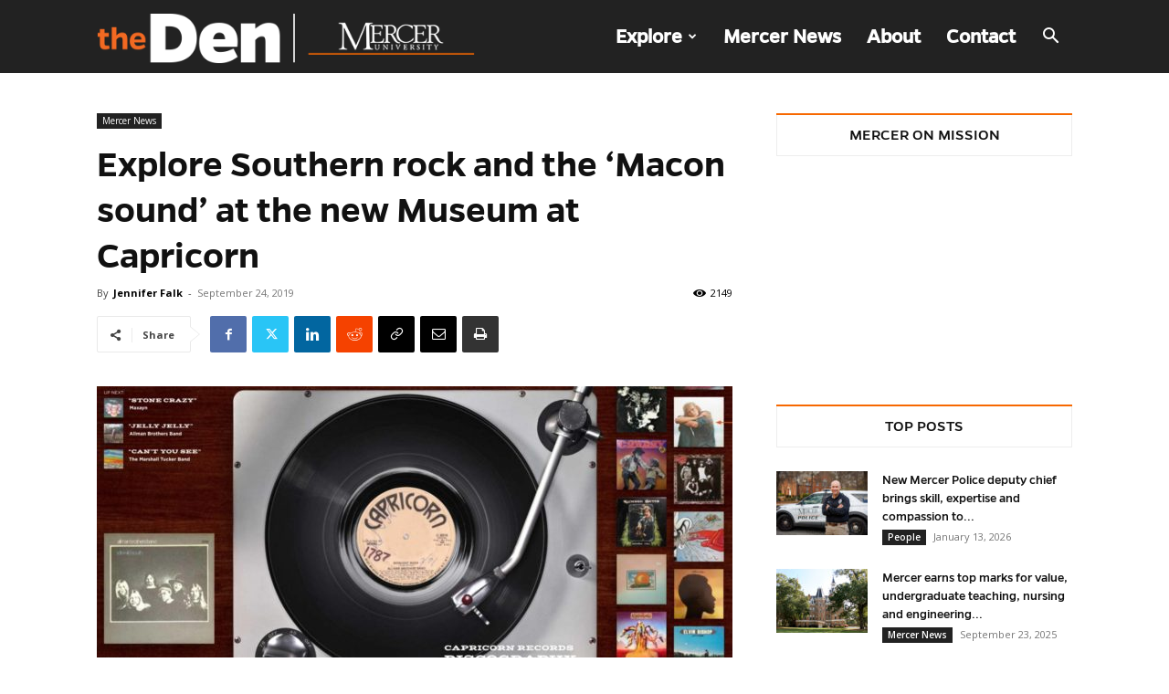

--- FILE ---
content_type: text/html; charset=utf-8
request_url: https://www.google.com/recaptcha/api2/anchor?ar=1&k=6Lfpne8UAAAAAB4Bqmy-01a_skb206TDYrE0PLWp&co=aHR0cHM6Ly9kZW4ubWVyY2VyLmVkdTo0NDM.&hl=en&v=PoyoqOPhxBO7pBk68S4YbpHZ&size=invisible&anchor-ms=20000&execute-ms=30000&cb=lkjfxvfwh6rz
body_size: 48661
content:
<!DOCTYPE HTML><html dir="ltr" lang="en"><head><meta http-equiv="Content-Type" content="text/html; charset=UTF-8">
<meta http-equiv="X-UA-Compatible" content="IE=edge">
<title>reCAPTCHA</title>
<style type="text/css">
/* cyrillic-ext */
@font-face {
  font-family: 'Roboto';
  font-style: normal;
  font-weight: 400;
  font-stretch: 100%;
  src: url(//fonts.gstatic.com/s/roboto/v48/KFO7CnqEu92Fr1ME7kSn66aGLdTylUAMa3GUBHMdazTgWw.woff2) format('woff2');
  unicode-range: U+0460-052F, U+1C80-1C8A, U+20B4, U+2DE0-2DFF, U+A640-A69F, U+FE2E-FE2F;
}
/* cyrillic */
@font-face {
  font-family: 'Roboto';
  font-style: normal;
  font-weight: 400;
  font-stretch: 100%;
  src: url(//fonts.gstatic.com/s/roboto/v48/KFO7CnqEu92Fr1ME7kSn66aGLdTylUAMa3iUBHMdazTgWw.woff2) format('woff2');
  unicode-range: U+0301, U+0400-045F, U+0490-0491, U+04B0-04B1, U+2116;
}
/* greek-ext */
@font-face {
  font-family: 'Roboto';
  font-style: normal;
  font-weight: 400;
  font-stretch: 100%;
  src: url(//fonts.gstatic.com/s/roboto/v48/KFO7CnqEu92Fr1ME7kSn66aGLdTylUAMa3CUBHMdazTgWw.woff2) format('woff2');
  unicode-range: U+1F00-1FFF;
}
/* greek */
@font-face {
  font-family: 'Roboto';
  font-style: normal;
  font-weight: 400;
  font-stretch: 100%;
  src: url(//fonts.gstatic.com/s/roboto/v48/KFO7CnqEu92Fr1ME7kSn66aGLdTylUAMa3-UBHMdazTgWw.woff2) format('woff2');
  unicode-range: U+0370-0377, U+037A-037F, U+0384-038A, U+038C, U+038E-03A1, U+03A3-03FF;
}
/* math */
@font-face {
  font-family: 'Roboto';
  font-style: normal;
  font-weight: 400;
  font-stretch: 100%;
  src: url(//fonts.gstatic.com/s/roboto/v48/KFO7CnqEu92Fr1ME7kSn66aGLdTylUAMawCUBHMdazTgWw.woff2) format('woff2');
  unicode-range: U+0302-0303, U+0305, U+0307-0308, U+0310, U+0312, U+0315, U+031A, U+0326-0327, U+032C, U+032F-0330, U+0332-0333, U+0338, U+033A, U+0346, U+034D, U+0391-03A1, U+03A3-03A9, U+03B1-03C9, U+03D1, U+03D5-03D6, U+03F0-03F1, U+03F4-03F5, U+2016-2017, U+2034-2038, U+203C, U+2040, U+2043, U+2047, U+2050, U+2057, U+205F, U+2070-2071, U+2074-208E, U+2090-209C, U+20D0-20DC, U+20E1, U+20E5-20EF, U+2100-2112, U+2114-2115, U+2117-2121, U+2123-214F, U+2190, U+2192, U+2194-21AE, U+21B0-21E5, U+21F1-21F2, U+21F4-2211, U+2213-2214, U+2216-22FF, U+2308-230B, U+2310, U+2319, U+231C-2321, U+2336-237A, U+237C, U+2395, U+239B-23B7, U+23D0, U+23DC-23E1, U+2474-2475, U+25AF, U+25B3, U+25B7, U+25BD, U+25C1, U+25CA, U+25CC, U+25FB, U+266D-266F, U+27C0-27FF, U+2900-2AFF, U+2B0E-2B11, U+2B30-2B4C, U+2BFE, U+3030, U+FF5B, U+FF5D, U+1D400-1D7FF, U+1EE00-1EEFF;
}
/* symbols */
@font-face {
  font-family: 'Roboto';
  font-style: normal;
  font-weight: 400;
  font-stretch: 100%;
  src: url(//fonts.gstatic.com/s/roboto/v48/KFO7CnqEu92Fr1ME7kSn66aGLdTylUAMaxKUBHMdazTgWw.woff2) format('woff2');
  unicode-range: U+0001-000C, U+000E-001F, U+007F-009F, U+20DD-20E0, U+20E2-20E4, U+2150-218F, U+2190, U+2192, U+2194-2199, U+21AF, U+21E6-21F0, U+21F3, U+2218-2219, U+2299, U+22C4-22C6, U+2300-243F, U+2440-244A, U+2460-24FF, U+25A0-27BF, U+2800-28FF, U+2921-2922, U+2981, U+29BF, U+29EB, U+2B00-2BFF, U+4DC0-4DFF, U+FFF9-FFFB, U+10140-1018E, U+10190-1019C, U+101A0, U+101D0-101FD, U+102E0-102FB, U+10E60-10E7E, U+1D2C0-1D2D3, U+1D2E0-1D37F, U+1F000-1F0FF, U+1F100-1F1AD, U+1F1E6-1F1FF, U+1F30D-1F30F, U+1F315, U+1F31C, U+1F31E, U+1F320-1F32C, U+1F336, U+1F378, U+1F37D, U+1F382, U+1F393-1F39F, U+1F3A7-1F3A8, U+1F3AC-1F3AF, U+1F3C2, U+1F3C4-1F3C6, U+1F3CA-1F3CE, U+1F3D4-1F3E0, U+1F3ED, U+1F3F1-1F3F3, U+1F3F5-1F3F7, U+1F408, U+1F415, U+1F41F, U+1F426, U+1F43F, U+1F441-1F442, U+1F444, U+1F446-1F449, U+1F44C-1F44E, U+1F453, U+1F46A, U+1F47D, U+1F4A3, U+1F4B0, U+1F4B3, U+1F4B9, U+1F4BB, U+1F4BF, U+1F4C8-1F4CB, U+1F4D6, U+1F4DA, U+1F4DF, U+1F4E3-1F4E6, U+1F4EA-1F4ED, U+1F4F7, U+1F4F9-1F4FB, U+1F4FD-1F4FE, U+1F503, U+1F507-1F50B, U+1F50D, U+1F512-1F513, U+1F53E-1F54A, U+1F54F-1F5FA, U+1F610, U+1F650-1F67F, U+1F687, U+1F68D, U+1F691, U+1F694, U+1F698, U+1F6AD, U+1F6B2, U+1F6B9-1F6BA, U+1F6BC, U+1F6C6-1F6CF, U+1F6D3-1F6D7, U+1F6E0-1F6EA, U+1F6F0-1F6F3, U+1F6F7-1F6FC, U+1F700-1F7FF, U+1F800-1F80B, U+1F810-1F847, U+1F850-1F859, U+1F860-1F887, U+1F890-1F8AD, U+1F8B0-1F8BB, U+1F8C0-1F8C1, U+1F900-1F90B, U+1F93B, U+1F946, U+1F984, U+1F996, U+1F9E9, U+1FA00-1FA6F, U+1FA70-1FA7C, U+1FA80-1FA89, U+1FA8F-1FAC6, U+1FACE-1FADC, U+1FADF-1FAE9, U+1FAF0-1FAF8, U+1FB00-1FBFF;
}
/* vietnamese */
@font-face {
  font-family: 'Roboto';
  font-style: normal;
  font-weight: 400;
  font-stretch: 100%;
  src: url(//fonts.gstatic.com/s/roboto/v48/KFO7CnqEu92Fr1ME7kSn66aGLdTylUAMa3OUBHMdazTgWw.woff2) format('woff2');
  unicode-range: U+0102-0103, U+0110-0111, U+0128-0129, U+0168-0169, U+01A0-01A1, U+01AF-01B0, U+0300-0301, U+0303-0304, U+0308-0309, U+0323, U+0329, U+1EA0-1EF9, U+20AB;
}
/* latin-ext */
@font-face {
  font-family: 'Roboto';
  font-style: normal;
  font-weight: 400;
  font-stretch: 100%;
  src: url(//fonts.gstatic.com/s/roboto/v48/KFO7CnqEu92Fr1ME7kSn66aGLdTylUAMa3KUBHMdazTgWw.woff2) format('woff2');
  unicode-range: U+0100-02BA, U+02BD-02C5, U+02C7-02CC, U+02CE-02D7, U+02DD-02FF, U+0304, U+0308, U+0329, U+1D00-1DBF, U+1E00-1E9F, U+1EF2-1EFF, U+2020, U+20A0-20AB, U+20AD-20C0, U+2113, U+2C60-2C7F, U+A720-A7FF;
}
/* latin */
@font-face {
  font-family: 'Roboto';
  font-style: normal;
  font-weight: 400;
  font-stretch: 100%;
  src: url(//fonts.gstatic.com/s/roboto/v48/KFO7CnqEu92Fr1ME7kSn66aGLdTylUAMa3yUBHMdazQ.woff2) format('woff2');
  unicode-range: U+0000-00FF, U+0131, U+0152-0153, U+02BB-02BC, U+02C6, U+02DA, U+02DC, U+0304, U+0308, U+0329, U+2000-206F, U+20AC, U+2122, U+2191, U+2193, U+2212, U+2215, U+FEFF, U+FFFD;
}
/* cyrillic-ext */
@font-face {
  font-family: 'Roboto';
  font-style: normal;
  font-weight: 500;
  font-stretch: 100%;
  src: url(//fonts.gstatic.com/s/roboto/v48/KFO7CnqEu92Fr1ME7kSn66aGLdTylUAMa3GUBHMdazTgWw.woff2) format('woff2');
  unicode-range: U+0460-052F, U+1C80-1C8A, U+20B4, U+2DE0-2DFF, U+A640-A69F, U+FE2E-FE2F;
}
/* cyrillic */
@font-face {
  font-family: 'Roboto';
  font-style: normal;
  font-weight: 500;
  font-stretch: 100%;
  src: url(//fonts.gstatic.com/s/roboto/v48/KFO7CnqEu92Fr1ME7kSn66aGLdTylUAMa3iUBHMdazTgWw.woff2) format('woff2');
  unicode-range: U+0301, U+0400-045F, U+0490-0491, U+04B0-04B1, U+2116;
}
/* greek-ext */
@font-face {
  font-family: 'Roboto';
  font-style: normal;
  font-weight: 500;
  font-stretch: 100%;
  src: url(//fonts.gstatic.com/s/roboto/v48/KFO7CnqEu92Fr1ME7kSn66aGLdTylUAMa3CUBHMdazTgWw.woff2) format('woff2');
  unicode-range: U+1F00-1FFF;
}
/* greek */
@font-face {
  font-family: 'Roboto';
  font-style: normal;
  font-weight: 500;
  font-stretch: 100%;
  src: url(//fonts.gstatic.com/s/roboto/v48/KFO7CnqEu92Fr1ME7kSn66aGLdTylUAMa3-UBHMdazTgWw.woff2) format('woff2');
  unicode-range: U+0370-0377, U+037A-037F, U+0384-038A, U+038C, U+038E-03A1, U+03A3-03FF;
}
/* math */
@font-face {
  font-family: 'Roboto';
  font-style: normal;
  font-weight: 500;
  font-stretch: 100%;
  src: url(//fonts.gstatic.com/s/roboto/v48/KFO7CnqEu92Fr1ME7kSn66aGLdTylUAMawCUBHMdazTgWw.woff2) format('woff2');
  unicode-range: U+0302-0303, U+0305, U+0307-0308, U+0310, U+0312, U+0315, U+031A, U+0326-0327, U+032C, U+032F-0330, U+0332-0333, U+0338, U+033A, U+0346, U+034D, U+0391-03A1, U+03A3-03A9, U+03B1-03C9, U+03D1, U+03D5-03D6, U+03F0-03F1, U+03F4-03F5, U+2016-2017, U+2034-2038, U+203C, U+2040, U+2043, U+2047, U+2050, U+2057, U+205F, U+2070-2071, U+2074-208E, U+2090-209C, U+20D0-20DC, U+20E1, U+20E5-20EF, U+2100-2112, U+2114-2115, U+2117-2121, U+2123-214F, U+2190, U+2192, U+2194-21AE, U+21B0-21E5, U+21F1-21F2, U+21F4-2211, U+2213-2214, U+2216-22FF, U+2308-230B, U+2310, U+2319, U+231C-2321, U+2336-237A, U+237C, U+2395, U+239B-23B7, U+23D0, U+23DC-23E1, U+2474-2475, U+25AF, U+25B3, U+25B7, U+25BD, U+25C1, U+25CA, U+25CC, U+25FB, U+266D-266F, U+27C0-27FF, U+2900-2AFF, U+2B0E-2B11, U+2B30-2B4C, U+2BFE, U+3030, U+FF5B, U+FF5D, U+1D400-1D7FF, U+1EE00-1EEFF;
}
/* symbols */
@font-face {
  font-family: 'Roboto';
  font-style: normal;
  font-weight: 500;
  font-stretch: 100%;
  src: url(//fonts.gstatic.com/s/roboto/v48/KFO7CnqEu92Fr1ME7kSn66aGLdTylUAMaxKUBHMdazTgWw.woff2) format('woff2');
  unicode-range: U+0001-000C, U+000E-001F, U+007F-009F, U+20DD-20E0, U+20E2-20E4, U+2150-218F, U+2190, U+2192, U+2194-2199, U+21AF, U+21E6-21F0, U+21F3, U+2218-2219, U+2299, U+22C4-22C6, U+2300-243F, U+2440-244A, U+2460-24FF, U+25A0-27BF, U+2800-28FF, U+2921-2922, U+2981, U+29BF, U+29EB, U+2B00-2BFF, U+4DC0-4DFF, U+FFF9-FFFB, U+10140-1018E, U+10190-1019C, U+101A0, U+101D0-101FD, U+102E0-102FB, U+10E60-10E7E, U+1D2C0-1D2D3, U+1D2E0-1D37F, U+1F000-1F0FF, U+1F100-1F1AD, U+1F1E6-1F1FF, U+1F30D-1F30F, U+1F315, U+1F31C, U+1F31E, U+1F320-1F32C, U+1F336, U+1F378, U+1F37D, U+1F382, U+1F393-1F39F, U+1F3A7-1F3A8, U+1F3AC-1F3AF, U+1F3C2, U+1F3C4-1F3C6, U+1F3CA-1F3CE, U+1F3D4-1F3E0, U+1F3ED, U+1F3F1-1F3F3, U+1F3F5-1F3F7, U+1F408, U+1F415, U+1F41F, U+1F426, U+1F43F, U+1F441-1F442, U+1F444, U+1F446-1F449, U+1F44C-1F44E, U+1F453, U+1F46A, U+1F47D, U+1F4A3, U+1F4B0, U+1F4B3, U+1F4B9, U+1F4BB, U+1F4BF, U+1F4C8-1F4CB, U+1F4D6, U+1F4DA, U+1F4DF, U+1F4E3-1F4E6, U+1F4EA-1F4ED, U+1F4F7, U+1F4F9-1F4FB, U+1F4FD-1F4FE, U+1F503, U+1F507-1F50B, U+1F50D, U+1F512-1F513, U+1F53E-1F54A, U+1F54F-1F5FA, U+1F610, U+1F650-1F67F, U+1F687, U+1F68D, U+1F691, U+1F694, U+1F698, U+1F6AD, U+1F6B2, U+1F6B9-1F6BA, U+1F6BC, U+1F6C6-1F6CF, U+1F6D3-1F6D7, U+1F6E0-1F6EA, U+1F6F0-1F6F3, U+1F6F7-1F6FC, U+1F700-1F7FF, U+1F800-1F80B, U+1F810-1F847, U+1F850-1F859, U+1F860-1F887, U+1F890-1F8AD, U+1F8B0-1F8BB, U+1F8C0-1F8C1, U+1F900-1F90B, U+1F93B, U+1F946, U+1F984, U+1F996, U+1F9E9, U+1FA00-1FA6F, U+1FA70-1FA7C, U+1FA80-1FA89, U+1FA8F-1FAC6, U+1FACE-1FADC, U+1FADF-1FAE9, U+1FAF0-1FAF8, U+1FB00-1FBFF;
}
/* vietnamese */
@font-face {
  font-family: 'Roboto';
  font-style: normal;
  font-weight: 500;
  font-stretch: 100%;
  src: url(//fonts.gstatic.com/s/roboto/v48/KFO7CnqEu92Fr1ME7kSn66aGLdTylUAMa3OUBHMdazTgWw.woff2) format('woff2');
  unicode-range: U+0102-0103, U+0110-0111, U+0128-0129, U+0168-0169, U+01A0-01A1, U+01AF-01B0, U+0300-0301, U+0303-0304, U+0308-0309, U+0323, U+0329, U+1EA0-1EF9, U+20AB;
}
/* latin-ext */
@font-face {
  font-family: 'Roboto';
  font-style: normal;
  font-weight: 500;
  font-stretch: 100%;
  src: url(//fonts.gstatic.com/s/roboto/v48/KFO7CnqEu92Fr1ME7kSn66aGLdTylUAMa3KUBHMdazTgWw.woff2) format('woff2');
  unicode-range: U+0100-02BA, U+02BD-02C5, U+02C7-02CC, U+02CE-02D7, U+02DD-02FF, U+0304, U+0308, U+0329, U+1D00-1DBF, U+1E00-1E9F, U+1EF2-1EFF, U+2020, U+20A0-20AB, U+20AD-20C0, U+2113, U+2C60-2C7F, U+A720-A7FF;
}
/* latin */
@font-face {
  font-family: 'Roboto';
  font-style: normal;
  font-weight: 500;
  font-stretch: 100%;
  src: url(//fonts.gstatic.com/s/roboto/v48/KFO7CnqEu92Fr1ME7kSn66aGLdTylUAMa3yUBHMdazQ.woff2) format('woff2');
  unicode-range: U+0000-00FF, U+0131, U+0152-0153, U+02BB-02BC, U+02C6, U+02DA, U+02DC, U+0304, U+0308, U+0329, U+2000-206F, U+20AC, U+2122, U+2191, U+2193, U+2212, U+2215, U+FEFF, U+FFFD;
}
/* cyrillic-ext */
@font-face {
  font-family: 'Roboto';
  font-style: normal;
  font-weight: 900;
  font-stretch: 100%;
  src: url(//fonts.gstatic.com/s/roboto/v48/KFO7CnqEu92Fr1ME7kSn66aGLdTylUAMa3GUBHMdazTgWw.woff2) format('woff2');
  unicode-range: U+0460-052F, U+1C80-1C8A, U+20B4, U+2DE0-2DFF, U+A640-A69F, U+FE2E-FE2F;
}
/* cyrillic */
@font-face {
  font-family: 'Roboto';
  font-style: normal;
  font-weight: 900;
  font-stretch: 100%;
  src: url(//fonts.gstatic.com/s/roboto/v48/KFO7CnqEu92Fr1ME7kSn66aGLdTylUAMa3iUBHMdazTgWw.woff2) format('woff2');
  unicode-range: U+0301, U+0400-045F, U+0490-0491, U+04B0-04B1, U+2116;
}
/* greek-ext */
@font-face {
  font-family: 'Roboto';
  font-style: normal;
  font-weight: 900;
  font-stretch: 100%;
  src: url(//fonts.gstatic.com/s/roboto/v48/KFO7CnqEu92Fr1ME7kSn66aGLdTylUAMa3CUBHMdazTgWw.woff2) format('woff2');
  unicode-range: U+1F00-1FFF;
}
/* greek */
@font-face {
  font-family: 'Roboto';
  font-style: normal;
  font-weight: 900;
  font-stretch: 100%;
  src: url(//fonts.gstatic.com/s/roboto/v48/KFO7CnqEu92Fr1ME7kSn66aGLdTylUAMa3-UBHMdazTgWw.woff2) format('woff2');
  unicode-range: U+0370-0377, U+037A-037F, U+0384-038A, U+038C, U+038E-03A1, U+03A3-03FF;
}
/* math */
@font-face {
  font-family: 'Roboto';
  font-style: normal;
  font-weight: 900;
  font-stretch: 100%;
  src: url(//fonts.gstatic.com/s/roboto/v48/KFO7CnqEu92Fr1ME7kSn66aGLdTylUAMawCUBHMdazTgWw.woff2) format('woff2');
  unicode-range: U+0302-0303, U+0305, U+0307-0308, U+0310, U+0312, U+0315, U+031A, U+0326-0327, U+032C, U+032F-0330, U+0332-0333, U+0338, U+033A, U+0346, U+034D, U+0391-03A1, U+03A3-03A9, U+03B1-03C9, U+03D1, U+03D5-03D6, U+03F0-03F1, U+03F4-03F5, U+2016-2017, U+2034-2038, U+203C, U+2040, U+2043, U+2047, U+2050, U+2057, U+205F, U+2070-2071, U+2074-208E, U+2090-209C, U+20D0-20DC, U+20E1, U+20E5-20EF, U+2100-2112, U+2114-2115, U+2117-2121, U+2123-214F, U+2190, U+2192, U+2194-21AE, U+21B0-21E5, U+21F1-21F2, U+21F4-2211, U+2213-2214, U+2216-22FF, U+2308-230B, U+2310, U+2319, U+231C-2321, U+2336-237A, U+237C, U+2395, U+239B-23B7, U+23D0, U+23DC-23E1, U+2474-2475, U+25AF, U+25B3, U+25B7, U+25BD, U+25C1, U+25CA, U+25CC, U+25FB, U+266D-266F, U+27C0-27FF, U+2900-2AFF, U+2B0E-2B11, U+2B30-2B4C, U+2BFE, U+3030, U+FF5B, U+FF5D, U+1D400-1D7FF, U+1EE00-1EEFF;
}
/* symbols */
@font-face {
  font-family: 'Roboto';
  font-style: normal;
  font-weight: 900;
  font-stretch: 100%;
  src: url(//fonts.gstatic.com/s/roboto/v48/KFO7CnqEu92Fr1ME7kSn66aGLdTylUAMaxKUBHMdazTgWw.woff2) format('woff2');
  unicode-range: U+0001-000C, U+000E-001F, U+007F-009F, U+20DD-20E0, U+20E2-20E4, U+2150-218F, U+2190, U+2192, U+2194-2199, U+21AF, U+21E6-21F0, U+21F3, U+2218-2219, U+2299, U+22C4-22C6, U+2300-243F, U+2440-244A, U+2460-24FF, U+25A0-27BF, U+2800-28FF, U+2921-2922, U+2981, U+29BF, U+29EB, U+2B00-2BFF, U+4DC0-4DFF, U+FFF9-FFFB, U+10140-1018E, U+10190-1019C, U+101A0, U+101D0-101FD, U+102E0-102FB, U+10E60-10E7E, U+1D2C0-1D2D3, U+1D2E0-1D37F, U+1F000-1F0FF, U+1F100-1F1AD, U+1F1E6-1F1FF, U+1F30D-1F30F, U+1F315, U+1F31C, U+1F31E, U+1F320-1F32C, U+1F336, U+1F378, U+1F37D, U+1F382, U+1F393-1F39F, U+1F3A7-1F3A8, U+1F3AC-1F3AF, U+1F3C2, U+1F3C4-1F3C6, U+1F3CA-1F3CE, U+1F3D4-1F3E0, U+1F3ED, U+1F3F1-1F3F3, U+1F3F5-1F3F7, U+1F408, U+1F415, U+1F41F, U+1F426, U+1F43F, U+1F441-1F442, U+1F444, U+1F446-1F449, U+1F44C-1F44E, U+1F453, U+1F46A, U+1F47D, U+1F4A3, U+1F4B0, U+1F4B3, U+1F4B9, U+1F4BB, U+1F4BF, U+1F4C8-1F4CB, U+1F4D6, U+1F4DA, U+1F4DF, U+1F4E3-1F4E6, U+1F4EA-1F4ED, U+1F4F7, U+1F4F9-1F4FB, U+1F4FD-1F4FE, U+1F503, U+1F507-1F50B, U+1F50D, U+1F512-1F513, U+1F53E-1F54A, U+1F54F-1F5FA, U+1F610, U+1F650-1F67F, U+1F687, U+1F68D, U+1F691, U+1F694, U+1F698, U+1F6AD, U+1F6B2, U+1F6B9-1F6BA, U+1F6BC, U+1F6C6-1F6CF, U+1F6D3-1F6D7, U+1F6E0-1F6EA, U+1F6F0-1F6F3, U+1F6F7-1F6FC, U+1F700-1F7FF, U+1F800-1F80B, U+1F810-1F847, U+1F850-1F859, U+1F860-1F887, U+1F890-1F8AD, U+1F8B0-1F8BB, U+1F8C0-1F8C1, U+1F900-1F90B, U+1F93B, U+1F946, U+1F984, U+1F996, U+1F9E9, U+1FA00-1FA6F, U+1FA70-1FA7C, U+1FA80-1FA89, U+1FA8F-1FAC6, U+1FACE-1FADC, U+1FADF-1FAE9, U+1FAF0-1FAF8, U+1FB00-1FBFF;
}
/* vietnamese */
@font-face {
  font-family: 'Roboto';
  font-style: normal;
  font-weight: 900;
  font-stretch: 100%;
  src: url(//fonts.gstatic.com/s/roboto/v48/KFO7CnqEu92Fr1ME7kSn66aGLdTylUAMa3OUBHMdazTgWw.woff2) format('woff2');
  unicode-range: U+0102-0103, U+0110-0111, U+0128-0129, U+0168-0169, U+01A0-01A1, U+01AF-01B0, U+0300-0301, U+0303-0304, U+0308-0309, U+0323, U+0329, U+1EA0-1EF9, U+20AB;
}
/* latin-ext */
@font-face {
  font-family: 'Roboto';
  font-style: normal;
  font-weight: 900;
  font-stretch: 100%;
  src: url(//fonts.gstatic.com/s/roboto/v48/KFO7CnqEu92Fr1ME7kSn66aGLdTylUAMa3KUBHMdazTgWw.woff2) format('woff2');
  unicode-range: U+0100-02BA, U+02BD-02C5, U+02C7-02CC, U+02CE-02D7, U+02DD-02FF, U+0304, U+0308, U+0329, U+1D00-1DBF, U+1E00-1E9F, U+1EF2-1EFF, U+2020, U+20A0-20AB, U+20AD-20C0, U+2113, U+2C60-2C7F, U+A720-A7FF;
}
/* latin */
@font-face {
  font-family: 'Roboto';
  font-style: normal;
  font-weight: 900;
  font-stretch: 100%;
  src: url(//fonts.gstatic.com/s/roboto/v48/KFO7CnqEu92Fr1ME7kSn66aGLdTylUAMa3yUBHMdazQ.woff2) format('woff2');
  unicode-range: U+0000-00FF, U+0131, U+0152-0153, U+02BB-02BC, U+02C6, U+02DA, U+02DC, U+0304, U+0308, U+0329, U+2000-206F, U+20AC, U+2122, U+2191, U+2193, U+2212, U+2215, U+FEFF, U+FFFD;
}

</style>
<link rel="stylesheet" type="text/css" href="https://www.gstatic.com/recaptcha/releases/PoyoqOPhxBO7pBk68S4YbpHZ/styles__ltr.css">
<script nonce="CbExpuKyQfPtcBGVHWd2tw" type="text/javascript">window['__recaptcha_api'] = 'https://www.google.com/recaptcha/api2/';</script>
<script type="text/javascript" src="https://www.gstatic.com/recaptcha/releases/PoyoqOPhxBO7pBk68S4YbpHZ/recaptcha__en.js" nonce="CbExpuKyQfPtcBGVHWd2tw">
      
    </script></head>
<body><div id="rc-anchor-alert" class="rc-anchor-alert"></div>
<input type="hidden" id="recaptcha-token" value="[base64]">
<script type="text/javascript" nonce="CbExpuKyQfPtcBGVHWd2tw">
      recaptcha.anchor.Main.init("[\x22ainput\x22,[\x22bgdata\x22,\x22\x22,\[base64]/[base64]/MjU1Ong/[base64]/[base64]/[base64]/[base64]/[base64]/[base64]/[base64]/[base64]/[base64]/[base64]/[base64]/[base64]/[base64]/[base64]/[base64]\\u003d\x22,\[base64]\\u003d\x22,\x22SsOZM8Oow6vDosOxJcOvw44bIMOJwrkAwohywp3CvMKpKcKFwonDj8KXBsObw5/Do8Omw4fDunPDtTdqw4JgNcKPwpbCpMKRbMKAw73Du8OyGDYgw6/Di8OpF8KnWsKgwqwDdMOdBMKew5h6bcKWfSBBwpbCu8OFFD9WN8KzwoTDmgZOWQLClMOLF8OreG8CUWjDkcKnJD1ebmQxFMKzYU3DnMOsccKPLMOTwo3CvMOeewDChlBiw4/[base64]/DqMKRwq/CkcOlMjjCvMKDw6LDpGYFwoXCsWHDn8OVe8KHwrLCt8K6Zz/DvFPCucKyKMKcwrzCqGxow6LCs8Ozw4lrD8KwJV/[base64]/CgcKEZXYmaMO2w7kQBGB5woVhw5UsCUk2wqfCpE/Dp0QqV8KGST3CqsO1PGpiPmDDg8OKwqvCrDAUXsOfw4DCtzFyC0nDqzTDi28rwptpMsKRw7HClcKLCREyw5LCowDCtAN0wpohw4LCulUAfhcgwqzCgMK4FsKCEjfChn7DjsKowr/DnH5LRcKudXzDqj7CqcO9woZwWD/[base64]/CqcK6eArDvcO7wrbCvS0xTsO+ZcOPw4Qzd8Orw5vCtB0Rw6rChsOOBgfDrRzCssKNw5XDnjDCkBIJf8KvGx/DpX/CssO+w7UsbcKtRSASHMKNw7zCnwHDl8K+JsO2w4HDicKPwr03UgnCpmnDviMHw7h/wp7DhsKLw4vCl8Kbw7rDhFtVbMK6RXocdBvDqV8ewrfDkHnCi3zCo8OQwqRQw7cEY8K6JMOvTMKOw5xLZ0nDs8KEw4VxdsKgZyLCn8Kewp/DlMOUeivCvh8uS8KTwr3CmgDCnCPCsg3CmsK1A8O+w7lTDsOlXBAxIcOPw5DDmcKiwrJ1SnTDncOaw4XCi1bDuSvDkHUREcOFZsObwqPCk8OOwrDDmA3DrsKZQcKdIm/Dk8KiwqdvEHzDlBbDg8KSYForw4wMw6F/w5Niw4XCl8OReMOPw4PDssOPZRUowoR/w5AzQcO/K188wph9wrzCu8OqYCEcKcOmwr3ChcOswoLCpDQEKMOKO8KxTyMgdz7CvnIzw5vDkMObwqHCqsKnw4rDvsKawp4Qw5TDshwnwpUUIS5/ccK/w6fDsQrCvSvCnAVKw6jCqcO/KV7CuydGcmHCgHnCj3g2wplCw6vDq8Kww67DrXjDm8KYwq/CnMOKw7sUH8OxA8OXTQ1ODSEPS8KnwpZ2w5pHw5kVw4wxwrJXw4wSwq7DicOEBHJQwo92PgDDlsKoRMKVw7PCtcOhHcO5Pn7DiiDCjMK0GxfCnsKhwr/CgcOsZ8O/c8O3JcK9RBvDqsK/VR8owp5KMMOLw7M/woXDsMKQahhEwoAjQcKgV8KmESHDrzTDosKpPsOpUMOuTMKTTX4Rw7Eowpl8w59VesOtw7jCtl/Du8Ouw5zCl8KnwqrClcKEw7PCvcO+w7LDtQxuUyhzWMO9wpsEWCvCiD7DnHHCuMK1ScO7w5AcJMOyFcKpS8OLaGxnM8OaJgBtPTjCiyPDph41MsO9w4DDrcO+w6UASGzCklMVwqzDhj3Cul4XwoLDmMKfHhjDnlXCiMOSBmzDtlvCsMOrPMO/SsKtw4nDvsOHw4gvw43Co8KKdBXCtzrCi2zCkldXw4DDm00Ad3EHWcOcZ8Kqw7jDo8KFEsOZwrAYLMOswo/DtcKgw7LDscKwwrHCrznCrzTCuGVwFmrDsw3CnDbChsOzB8K+XWcFE13CscO6EV/DhMOOw7HDtsO7KwEZwpLDozXDh8Kjw5pmw5wZKMKfFsKrRsKMExHDjWvCssO8ElBBw4JTwp1YwrDDiHcFTGc/OcO1w4d+SATCq8Kld8K8MsK6w5Zsw43DvAHClW/CswnDpsKpGMKAKlRrNCNsQ8KzLsOuEcKsMUIPw6/Cg1XDn8O6d8KnwrfCocODwppsbsKiwqvCgArCgcKnwpjCmRBbwpt6w7bCiMKCw5zCv0vDrjI3wpjCssKGw7EiwpXDnSI4wobCuUpFJsOTOsOBw5lOw5xMw6jCnsO/MiBWw51/w73Ch2DDtmjDh2TDtVkDwplXfcKackHDjDYNU0Qmf8KNwpLCnhhDw5HDgMOOw7bDsndyF35lw4PDgkjDu1sJOShqaMKiwqssX8Orw6LDtyUGGsOfwp3ClcKOVcOfP8Oxwo5qecOMMEs/RMOmwqbDmsKlw6s8w4MaQG/CmHzDq8KWw6TDj8O0KRNZRWpFPVfDm2/Cog/[base64]/ClcOEMsKjwrbDjS7CvTHCuW8WcMK7WCskw7fDhwBUZcOiwr/Cr3jDsH8Kw6kpw74ODU7DtUbDnWPCvTrDhWPCkifCssOjw5UYw6NQw57DkXhFwqRCwrTCt3zCh8Kkw5HDmcOfc8Oywro9IDRYwo/CucOmw7E2wovCssK/WwTDuw3DoWbCgcOjZcOtw493wrJ4wqZ0w6Urw5YJwrzDk8Ksc8K+wrnDmMK5Q8KwSsK1KMKDKcO7w6bCpVk4w4suwpUNwpHDrF3CvGHCnwXCnGLDgw7CnBQFfF0Xw4DCgBfDgMKBJBw/dy/DgcKlTCPDjCfDtEDCoMKJw6DCrcKWIkPDpA0owocjw6ALwoY9wqJUW8KIUV4yHQ/[base64]/Ci1kRwrjDksKqw6DDh8Ksw5vCtMOoS8KpwoIYwoE/[base64]/CukZfHmA3w5fCrALCiMKbTgx1NMOuCF3Cj8ONw4DDhBTCo8KEc2hLw6xmwpV7TjPDtSPDuMKWw7Ufw4zDkiLDvwZ8wo3DlgRNEm0+woYpwq3Dr8Oow4sZw5hHPcOcX1cjCQ51Q3HCtMKPw7snwo06wqrDtcOnLMKwTMKQADvDu2/DqcK4VwM9FVt0w6VyOUzDkMOIf8OtwrTDg3LDgsOYwrvDk8OTw4/DkHvCv8KCaH7Dv8Kgwp/[base64]/DisK1M0rDsMO4wqJVF8K9R8KPUMKAJcONwpNBwpHCowsEwqVHw5jDkQx0wqHCsWY9w77DrWFiB8OQwrQnw5LDk1jChxsQwrTCqcO+w7PCm8Kbw5dUAyxrVFrDqDxMUsKnSX/DnsOZSyx0IcOnwrkHKQUgasOuw6LDvRrDoMOJdcOCUMO9CcKmw7pePjsoezw0UiIywqLDoWcvDD98w5xrw5oxw4DDlidVVmd+B3nDhMKkw6x4DgggCcKRw6PDqDLDn8OGJlTDvgVgGxRRwoLChFcFwocJOlHCqsOKw4DCpE/DkFrDiwE6w4TDoMK1w6Ilw4h6a2fCmcKFw5bCjMOOW8OwXcKGwqJnwosvKDnCl8K3wp3CowYvV2XCnsOmb8Kqw5oRwo/[base64]/CjF7CjcK0w5TChsO6w7fCssOgScK/wpDCo0TDsg/DhjFCwqTDsMKGE8KQJ8KrMGkowpYxwo0EeCDDjApww5XCqDPClWJ5woLDnz7DjVpyw4zDiVckw7g9w57DrArCshA9w7jClXhLMl99c3LDtTE7OMOPfnfCpcOoZsO4wrx+TsK4woLCpcKDw5rCsDXDnSssIWFJJ0p8w63DgxQcCw/Cu2l/[base64]/w5XCnG7CoFzCtsKdCsKKFR9wQR0Vw4TDmsKaw7XDvHVARQzDoxgmL8OqWhwxUUDDkwbDqxgWwrQQw44oQMKRwoJzw60gwp5/esOlTXZ3OifCp3TCjjQyHQI4QADDi8K8w5cpw6DDpcOAw7NSwq/[base64]/w7TDnsOvwpfCglvDo3N3wrRubsO6YsOIwrnCn8KvwpLCs3bCi8OKWsK4GMKowqHDp2REM0l0QsOVS8KGXsKNwqvCocKOwpIAw5ozw6bCiwdcwqbCsEXDo0PCsnjChmU+w6fDqMK2GsKDwq9jSwE/[base64]/w5sIB8Ouwo8+CcKZTsKrUsKKw7zCqAlGw60LRBpzVG4lUWnDvsK0IR3DtcONasO2w7TCkh/DlsKFSRInD8OtQSMRYMOGMmvDiwEBKsOlw5PCrcKzH3fDqkPDnMKBwpjCj8KHTsKpwpjCuCLDocK+w6NYw4IaHybCnRMlwoAmwp56Gh0twqLCt8K7DMO5WlLDg2IswpnDtMOSw5/DoGNZw6rDmcKzYcKRbw9gawTDp1gMZsKewprDhkgVMgIjaxPCnWLDjjI3w7ESL1PCkxLDhVYGMcOyw6bDgl/ChcOwHERYw6I6dm1OwrvDsMOGw6R+woUHw4RpwpjDny0iTVbCvWsgXsKQG8OjwrDDriDCvTfCpDgCDsKowqdvOTzCkcODwq3Chy3Di8O9w4nDkV5LKw7DozfDnMKHwr5Qw4/[base64]/CtsO1fcKvw5fDgcKtw5gkGcKzM8Oyw7YNwrtrw4puwqlnwqjDkcO3w53DinlXb8KKDsK4w61Cwo7CpsKVwpY1UiNTw4zCu11CXi/Cql4pCcKtw445wo7CpxQvwqDDojPDlMOSwonDkcKXw5LCvsKVwplKRcO6ey/CtMOsAMK0eMKJwp0/w5PCml4RwqbDk1s0w57CjlE4fkrDuA3Cq8OLwojDqMOow4dmNTVdw4XDuMOgVMKrw6Mfw6XCvsOGw5HDiMKALcOSw4vCkmMDw5kdXgsfwroiQ8KKQDlSw6QSwp7CmF0Tw4LCjcKhHyUAWB7Dly/DisOuw5fCk8KIwolFGXhPwoDDowbDm8KGQ0BvwoPCnsOow4QeNkEZw5vDnkTCocKTwosXbMKebsKhwo7Dp1LDmMOhw5wDwp8FCcKtw7USVMOKw7nCrcOlw5DChHrDoMOHwqR7wqxWw55ke8ODw4hJwp/ClkxSWB3Co8KBw7UxRigcw5rDkyTCmsKiwoYlw7HDrinDsBB4R23Do0vDskg2KmbDuH3Cj8OPw4LDm8OWw4YwWcOMYcONw7TDnx3ClwzCpBDDpRnDoGLCusOzw6FAw5Zjw6wuay3CjsOkwrPCpsKiw4HConrCnsK4w7lPZhgWwrJ/w5wwSg3Cl8Ohw7cuwrZZMwnCtsKEYMK4cwYnwqxmKE3CnsKbwo7DoMOHXC/CngbCg8KoW8KYL8KDw6fCrMKqAW5iwrzCrMKVKcKRMm3Du2bCmcO2w7gFPVXDnlnCmsOzw4TDuhAgd8Otw74Mw791w48NOQJFeE0Aw7/[base64]/CvCXDssKyBGXChsOhGsKqNMKkw7bDvzkvCMK7wqrChsKyEcOtw7lXw7jClBU6wpgicsKgwqjClcO2TsO/WHvCuU8TeTBKQzjCiDjCpsOuZUwRw6TDjXZ5w6HDp8KMw7bDp8OrLBHDuxrCqRTCrHVKMMKEIBgKw7HClMOeIsOKPkIAU8O+w5waw5vDnsOZXcKGTGbDqTvCmsKSEcOWDcKOw5gLw6XCkzI6ZMKMw60Owow2wohZw7lIw585wobDicKBcU3Di1deSxjCj1/Chxs0RgcbwoM0wrbDt8OpwrEwcsKaNkVQMMOOMMKee8KuwphMwrlWYcOzK1orwrXCrMOBwrPDnTdLUHjClAZafcKsQFLCu3fDm0XCoMK9W8OHwovCgMOVAcOQdVvCrcKSwrt8wrEraMOhwp7DrTrCrMKEbQ9Kwqw+wr3CiULDryfCoW0Gwr1JZk/CqMOjwoLDhsK7Y8OSw6HCkwrDlgBzQ1XCrB06N1d+wpvDgsORKsK0w4Y0w7bCnXLCscOfHE/CjMOGwpTCvn8Nw49fwoPCm3fCnsOfwodawpISM13Dly3CpMOEw6M+w7TCscK/[base64]/DvcOBw4XCpsO8GFYsDsKpwq9Sw4vCp15Qf2vDkRERbMOCw7/[base64]/Crn3DjyXCm8KnalrCvyjDlcK2IcOfHVpzSGvDr3ptwpPCssKkwrnCiMOgwqLCtmTDnUHCkUPDqRvCkcKWSsKiw4kgwrx+X1lZwpbCjG9tw64BBHhGwpFkHcK0TwHCm3cTw74EfsOiMsKKwp03w5nDjcOOfMOqA8OWLVMUw4/ClcKIR0ZVA8KZwqEpwpXDgCDDslzDsMKcwpEWdTwKQVoGwoZEw749w7Rxw5B5H0JVFETCiTU9wq9FwqNow7/ChcOpw4HDlxHCj8K/PgfDgAbDu8KSwrc/[base64]/[base64]/EX13w4fDpsKNY2jDpGIiazbChVtqXMOmKcOFw452fQF0w5Ilw7zCmBrChsKWwqx3ZjvCn8KxDS3Dngsiw7ErGTpQVQFhwrXDlsO+w4/ChcKaw6zDmlvChVRRFcO8w4FsS8KKE2zChWAjw4fDssOMwp7DpsKfwqvDiB3ClQHCqcKYwps2wofCl8O0TTtZYMKcw7DDmXPDiCHClx/CtsKtMBxbEXoBRRFDw70Ow7V0wqTCi8K3woJow4fDnlnChWXDuy04A8KWLxBKNcK/N8KxwpHDlsK3cUV6w5bDvcKzwrhUw6vDp8KKXmHDmMKvawLDnkU0wqUXbsKuf0Rsw5w4wosiwp/[base64]/[base64]/Ct8K1w5zCqkXCt8OdAsK/PcOXahTCisKAT8KyIDBrwq1Hw7DDnVPDlcKFw6FPwqAOVFVtw4fDhsKmw6XCgMKzwqHCjcKDw7Rqw5tQBcKFE8Ouw7/Cq8Okw5nDkMKkw5Qow4DDoQFoS1c3ZsOUw7EYw6TCkkjCpQ/Dm8O2w43DrxzCosKaw4Zow4XCg2fDlC5Iw6VDTsO4esOfQmHDksKMwoENHcOSWTYgTMKWw4lkworDhwfDtcK5w4l5InIhwpodYXQVw7oRccKhB0fDkcOwTFbCgcOJDcK9ZUbCsR3Dt8Kiw53Ch8K/[base64]/WMOSQVrDlsOwZMO6U8O5w57DhsOxaSNTV8KqwpDCn1bDiEwqwplsQcOnw5zDt8OeFSpdK8O1w4TCrVYoUcOyw7zCo1DCq8OBw7pnJydjw6fCjizCqsOhwqcVw47DiMOhwqTCinUBIjPCjcOMDcK+w5zDscKRwottwo3Cm8KgNCnDvMK1dkPCksKTaQfCly/Cu8OLcRrCuRbDk8Kuw7wmY8OXcMOeCsKoJEfDp8OMecK9HMOjTcOkwpHDm8KlBTdhw4/[base64]/[base64]/CksOCTE02w4JLQMKrwoLCo8K2w7bCkMO5w5jDlMOrLMOYwosRw4zCg2TDhMKpbcO7Q8OHZhnCnWVRw7tWVsOiwq/DghB8w7gTfMK6JyDDlcOTwp1DwpPCikEUw4TChQAiw77DhWFWwrkVwrpCAE/DkcOqPMO0wpMowpfClsO/wqfCnkfCnsKuRsKRw4bDssK0YMKkwoDCgWHDosOYMEjCv3Y+JcKgwqvDvMO7Ig5Zw51Hw60KO3l6Z8OPwobCvsKewrLCtU3CrsOVw4xtMzfCpcKEWcKCwoXChxArwrnClcOawocuIsOHwpRPVMKnFCHCq8OIMgDDjWzCizDClgjDmcOCw5U1wpjDhXQ/OxJfw5zDgmHDizI/Ogc8IsONTsKGcXPDj8OnAXMZUz/DnGnDusOYw4gSwrjDuMKVwrQLw7sYw7jCtyzDrMKOa2PCmFjDqmkRwpbDuMKfw6tDWMKgw4/CpwE8w6bDpsKlwp8Tw67Ckk5DCcOgHA7DrMKJPcO1w7wJw4UuGFjDoMKBOgzCrXhRwrUxV8OJwrjDvTvClcOzwqBRwqzDtRlpwrorw5HCpBnDok/CusKnw6nCrHzDiMKTwqPDssOYwroQwrLCtzMUeXRkwp8YZ8KMasKWMsOpwoImSD/[base64]/w6/ChcK4BEZbw6zDhTAJw67Cv0kow6LCgsOKQcOPw41Aw714WcORPkfCr8K7QcOBOQ7DmSYVUjdmZ1vDtkJIJ1rDlsO1Aws3w7drwpkxXGI+LcK2wq/[base64]/[base64]/[base64]/[base64]/NX07DStDwq7CrsKjwojDjcKZcsOSL8ODw4rCg8KlCzRZwpQ4w4s1DQx3w7/CnC/DgzhHcsOZw6JYIBAIwo7CpsK5NnjDrncoLz4CbMKOYMKowo/Di8Orw7YwMcOXwrbDpsOYwrQUC0ozA8Kbw5huf8KOWQjCn3fCt0cLXcKkw5jDnHIRdGsowrnDn2EowonDnGsRSXglAsO0X3sAw5bDtlHDk8O5JMKWw5XCgDpKwpxLJUQpVn/CrcOuw4gFwqvDh8KZZGZPdcOcWT7CnTPDlMOQex11LEvCr8OuC0FucBkkw747w5/[base64]/DtlrChj/DpcOea8KTw4nDhcKHDcKzwrHCnwhowoMvHcK3w5YmwpFlwqXCusKdD8O3woxuwrJYXw3DlcKqw4XDsg9dwpbDgcKNTcOdwpA3w5rDgXbCqMO3w5rCjMKiByTDph7DkcOBw4QywpLDrMKCwoMTw4c6MyLDv0vCtwTCncKNa8Oyw7oLDUvCtMO9wokKAi/Cn8OXw7zDuBjCpcOPw7LDg8ObUUJfSsKIIx/[base64]/W2h5ZEDCuhlMwqHDqil1VMOBw4jCpMO9UyAvwp0AwpvCvwbDhW8/wr08bMOkIDtRw4/ChV7CshFsY33CuzxRVsKgHMOJwp/Cn2NWwqNSacK6w7DDkcKTX8K1w6zDusKkw7ABw50QTMKMwo/DmMKHPUNrTcOHQsO+JcOzwph+d3d/wq9hw6cIVHsxNSvCqVxrN8OYcWEBJR8yw7JfDcK7w6vCs8OiNDsgw5NlJMKCSsKaw6sbZH3DjnMrXcKtYhXDm8OjGMOKw5BbIcO3w4jDhDIHwqsEw6F5UcKPOgjCpcOFAcKDwrTDvcOWw7ggbEnCpXnDrh8qwpo2w5zChcKUZV/DpMO2MFTDh8OaRMKoQHnCkAY4w6dLwrHCgm8FP8OtGgkGwpoFTsKiwp3Dl0DCkR7DiwHCh8ORwpfDhsOCXcOhQWk6w7J0YlJFRMOSSnXCmsOYAMKtw51CKifDky88bH3DmMKWw5IoF8KgFHUKw6kmwrYkwpZEw4TCjF7CvcKmAQMeNcKDWMO2WcOHOGp1w7/DvX4CwowOZFvDjMO8woUZRVB6w5onwoXCn8KoJMKRES8xX1jCnMKHacKhbcOfL04FG23DoMKfUMOJw7DCgTDCkFNiYzDDkhgVb1xrw5LDtRfDgxrCvVvCtMK/w4jDnsOhMMOGD8OEwpV0R3ltRsK4w7fDvMK8TsOTdUkkK8OTw5Zqw7zDsUEZwqvDncOVwpBzwp9/w5/CqAjDgkHDuELCiMKOS8KMTCVOwo3DhEnDsRkzZWfCgwTCicOFwqbCqcO3Qnwzw5nDusOqaUnCh8Kgw69Nw7YRY8KjF8KPeMOzwpoNWsK+w6krw73DrEF7NB5SE8OZw6VMHMOUZQB/Bng5D8KKVcOww7dAw5gmwo5OWMO8OMKFKsOAUU/CigZrw61Ew7vCnMKRYRRka8KbwqxrCWHDuC3CvSbDhmNldzTDry89TMKUEcKBe0rCoMKZwofCuVfDn8Oxwqc4Xi0Mwrpuw7bDvFwUw7HDvkQtVD/DsMKnCidhw4Bcw6Qjwo3Cn1FYwpTDncO6LQQXQCsDw6Ffwp/[base64]/w45aw5VCwr92eD0eDsKafxxkw4pDTC/[base64]/[base64]/[base64]/w5nCvA8zVkvCk3fDn8OmDcKXwrzDvyfDvU3CmAQ1w6HCtcKqcV3ChTgieBDDh8K5VcKlEG7Dgj7DjcKmUsKvAMKGw5XDsFoLw5PDq8K5F3M5w57Dpw/DuXFxwrZJwq3DinRwIBrCmzfChRtqK37DpTnDsU7DsgvDvxdMNw1AM2bDlABCM3c2w5tidcOdRnk7QmTDr2A+wrZdeMKjV8KlBitvNsO+w4PCtUZUaMOIScOUbsOsw543w752wq7CvyUCw50+w5DCoRvCnMKRVVjCm1tAw5HCvcOZwphrw4t/[base64]/DkMOow63CmiU3w6rDpsOYGUp+wofDk37CkQ/Du07DqUhgwq4Gw78Pw78HKghQQ2JIKMOeFMO9wrRVw4jCsWMwMSMkwoTClsOQOsKBfWIKwrnDkcKww7fDn8K3wqcVw7jDtcOHdsKlwqLCgsK5awEIw6/CpkvCmhfCjU/CpRPClmnCrXQceUFCwpNhwr7DrFN4wo3DucOuwrzDgcO+wrwRwpIUFMOBwrJAMVIJw4N8JsOPwp1jw4k4LGFMw64leBfCmMOdJCp2wrnDvmjDnsKSwpPCuMKdwpvDqcKHGcKtdcKZwq0lAhVrJibCt8K5V8ObXcKDMcKqwr/[base64]/wrPDlsKIR8OYw6nDtzvDtsKVT8KjwoIzTMKuw4djwrEue8OhRMOoVEfCgE3DlFXCv8K+SsO1w7tyVMK1w6MeYsOtC8OPXijDvsODBCLCoyTDrcKDbXHChD1MwogGwoDCosOvOB7Dl8KTw59Gw5TCtF/DmWnCr8KKJBM9fcKlRsKqwrDDusKhfcOqaBhPGj8Kwo3Dsl/Ci8Oaw6rDqMOddcO4OizCuERKwrTCvMKcwrHCn8K+MwzCsGFtwo7CicKRw4R2Xj3DgzcMw4Ylwp7Doh04HMKHYE7Dl8KxwrwgRVBzNsK2wrYvwozCkcOzwoFkwqzDpSdow6F6bsKoeMOuw4wTw6DDp8Kbw5vCsEp7DzXDimgpLsKRw73DjmUDDcK/MsKIw6fDnEcHb1jDkcKFL3nCoxgUB8O6w6fDvcOCRW/[base64]/Dg8K+w55desK8P8KbwoNKw6h4C8Ocwqozw58dLkrCoSFXwo0sZB3CpRtpNR7Ch0vDg1Axw5Iew6PDmxpyHMO6B8K5HRjDpMK1wo/CglBfwoXDlcOtIcKvJcKYWn4awrDCpsO+I8K4w6QDwocswrTDnDzCulQ4bERtXMOpw74wCMODw7bCkcKLw6klbnNJwr7DiTTCicK/W1hlAhLCgw7DiEQNeVEyw5fDqXZCUMKvRMOhGjTDkMOLw5bDjErDrsOcF1jDjMKpwqN7w5JOYDthbynDt8O+OMOdbERQHcO/w7lrwpjDoSDDp3YnwrjClMO6LMOvF1LDoC5ew4txw7bDoMOSUmLCgUN6FsO9wqDDtsO9ZcOXw6nDonHDghULfcKhQQd1c8K+c8KGwpAlwpUHwofCm8KBw5LDh20+w6DCqldtbMOMwrgkL8KhPgQDXcOTwprDq8OIw5TCpVbDjsK3wovDlw/DolnDvhzCjMKEHHDCuDTCmQXDmCVNwospwpFYwrbDsQc5wrXDokgKwqTCpifCkQ3DhxLDnMK/[base64]/CgA8yw6PDvz/DgsKrLcKLBsKuG8OZw7Qewq/Cp8OiBMOwwonCvMOlf1cOwrgAwo3DhMO3S8OSwrlJw4vDm8KSwpkiXhvCsMKleMK2NsO7bm9zw5Z7eV0QwqnDhcKDwodkWsKEKcOXbsKBwq/[base64]/Cgj3DtcKxBMO9V1sMwo/Cv0Qpw74Hwr4BwoDCrS3DgMOvRcKKw68pZ2c7KsOJQcKLIFfCqXBqw5AZYVgzw7PCscKCWV/[base64]/w4zDnC0bNMKgwrDDtD9kGcO5w7NSSnTCoyBUZlhww5HDvsOqw43DsX7DryFhPMKaUH4xwq7DjVBIwoLDuyLCrl0qwrrDti0PJxnDuCRGwqzDjUPDlcKYw5sAdsKKw5NmOXvCvGPDpWpxFsKYw7MYTMOxPjYYbDFiPB3CoGtIGMKoDsKzwo0UL2Uowpg/wpLCl1J2KMKfXMKEfxnDrQpSWsO9w47Dg8OBM8OWw4xSw6HDowZKOlE8MsOVOALCj8Olw4wNY8O/[base64]/Cr10AWkNXXMK2VR97wo3DoVjDgzRgT8OQU8K/aWTChEvDkMOCw6jCgcOgw6Y+CXXCrzN4wrd1UBMrB8KtZEdNUlLCimx4R09DeH98BmkFNkvDshwPQ8Kcw6BMw4nCusOwDMOnw6Udw6N3XFvClsKbwr9mHV/CohNBwqPDg8K5C8OIwoB9IcKzwrfDk8Kxw6TCmzLCssK+w6prdynDiMKdSsKaJcKsPil3GkBUC27DvcKUw6DCqAnDiMK2wrdyfMOVwpJGDMKYU8OFE8OAIVzDgyvDosKqNkjDhMKoFXE5VMKRCD1tcMOcGwnDscKvwpc4w6nCqsOowpM/wrYvw5LDlF3DlzvCrsKuGcOxKQnCs8OPAR7Cs8OsMcOtw4Niw5hgVDMQw6x/ZFvCkcKKwonDhndJw7FDaMKOYMOgO8KcwoFLUlxvw5/DjsKNGsKdw4bCr8OeZ3RRecORw4TDo8KNw4LCrMKXH2DCr8Oyw6jCiQnDjXTDiFQADAHDpsO2w5M3CMKXwqFrEcOFGcOuw5M5E2XCnzTDiRzDgW/CiMOAJzHChBw8w7DDsSzChMOZG1Vuw5XCvMOjw70nw64qFXd2Vy9/[base64]/[base64]/[base64]/CtMKiFhPDrSHDsVV5w4/CmykvwoIXw6zDsXnDimtWCVTCpkZTwq/[base64]/Dr29jdsOTwq8Ww7hxN8OWdsKIwpXDv8K5Z3rCoBPCn0bChMO9I8KywoQ4ECbCjhzCicO9wqPCgsKcw43CoXbCo8OswoLDksOMwqzDqsO1EMKVWGQ7LiHCicKFw5jDnAdOQjBxGMOMOBk7wrPDuyfDlMOEw5jDtsOmw7LDuBvDoik1w5HDljDDmF44w4LCqMKhf8K/w5DDucOSw4cMwqlSw5PDkWEKw5RAw6sPZsOewrjCs8K/E8KWwpvCngzCksKgwpXCpMKud3XCpcOiw4cbw5NZw7A6woVHw7/[base64]/DnDjCnMKCeAbDksKMw67CqMOXFsO/[base64]/[base64]/w5RSJWgrJ8Oiw70bOMK+w73Dj8OWNsOCLyhmwqfDiXXClMOEIz/CicO6fHdrw47ChmDCp2HDknwdwpk1wqg8w4NdwqvCuiDCtAHDpS55wqZjw6obwpLCnMKzw6rDgMONGlbCvsODAzQQw7dZwrNNwrd7w4gjJXVtw6/Dj8KVw6LCjMKswrxCaW5YwpFHOX/[base64]/CkMKQKTDCpsKywqNEGMOoJMOCw4HDjk/[base64]/[base64]/fwjDicOZw4gtHsKbw7nDosO3w6bCrsOoScO9wpF0w5wTwqHCn8Kvwr7DucOKwrbDlsKUwrbDhUR/LSrCjsOUXcKQJ0hJw5JywrnDhcKIw4bDlALCn8KdwpzDvF9MKBIAKU7CjFbDgMOBw6ZPwokcC8KqwovChMOWw4Isw6d/wpoVwrFcwow2E8KnJ8KmDcKMYsKfw5sWP8OGScKIwqTDgTbDj8OhDG3CqcOPw5d/w5t6dGFpfiXDrnRLwr/Ch8ONXlwrwqzCnS3DsCoyc8KQbXx1ZGYRNcKuYEZkOMKGJMO2cnnDrMOfQ27DkMKWwrRdZHrCv8K+wpjDjE7CrUXDmG12w5fCvMKqMsOocsKOWBLDk8O/YcOPwqPCsjLCjSpfwprCnsOPw57Cl0/DpgbDlMO4PcKHF2ZILsK3w6nDvcKQwocZw5rDu8OaVsOZw7Bwwq4zXQfDo8KGw7g/cS1Nwrp6HQHCkw7DuRzClzVlwqcLesKPw77Dujpxw7w3aGLCsj3CgcO7QG1Hw49QF8KNwqFpacK5w6NPPEvCgmLDmjJFw6rDjsO3w6EOw6NTEFjDgcONw7LCrgUcwqXDjSfDscO+fWJmw4AoN8OCw5NbMsOgUcO3cMOwwr/CmcKnwpMAY8KXw6kiVBDDjihQClvDoVp4X8KiQ8OqFn5owosGwqnCs8OXRcOww4HDiMOnWMOhLMOLWcK8wpTDs2/[base64]/WsOPSjvChXjCnWzCh1nCuSzCjXtAcsOzL8O1w40Bezs/HcKiwo/Cty4tXsKww6RiAMK2M8OAwqYtwrMlwrUFw4XCtm/CpcOnYMOSE8O4KCrDm8K0wrZxHGLDu1I+w5FGw67DpGs5w44JRUduSE3ClQAyBcKRCMKfw64wb8Oiw6TCgsOgwqEsMSrCp8KVw7LDucKpV8K6JyJlFk8YwrcLw5ckw75awpzCvBnChMK/w7A1wqRYPMOJEyXCnzAWwpLCu8O+wrXCoQTCgh88fMKycsKgGMO8dMK9LhLCmU0nZC0oZD7DiAZZwonCsMOtQsKjw60BZcOGI8KkDcKbSHJHaQFsLgfDv3o8wp52w5TDjl0rbsKjw4rDo8OUGMK2wo9EBU0qCsOhwo7Cgx/DuTPDl8O7Zk5EwoA4wrBSWsKrWSHCkcO/w5DCnRLCuUEnw4rDkUTDqxnCnh9WwrLDv8O8w7oVw7YQQsKbOHzChcK5OMO3w4LDjytDwqTDnsKBUhIyccKyCXoeE8KedUHChMKbw5/CozhFbitdw7fCpsO0wpdLwrfDrwnCnwpOwq/[base64]/PcO4w7MEJknDoRVeGXQYwp1IwrZGRcOQKikHM8K1aBbDgFc5RMKCw74kw5vCjMOAaMOUw7XDnsKhwqkkFSjCm8KTwq/Cqj7Cr3cZw5FMw6hvw5/DiXXCqcK7McKew4QkOcKtQMK1wq98O8Ocw7ZEw7XDt8K0w6DCqAvChFp/UsO6w6ElfUrCksKNAsKdXsODUxwSIXPCg8O4UR4IY8OReMOBw7l1L1LCsnU1KBZ2w4F7w4c9RMKHJ8KTwqrDogrCrmFaQl7DtzrDqcKYAsK0YAYbw7wpZBzCjGJ6wosSw6TDtMKRC3fDrlbDm8K/FcKLaMOLwr8xHcKJesK3UWzDjBF3F8KSwp/CmSQ3w4vDncOeK8KGdsKiJ313wodww4djw6pYEC0YJkXCvSbCjMOyEyIEw47Ck8O9wq3CljIKw4grwqvCvw3DqRAlwqvCm8OrJcOJO8Oyw5pETcKZw5cIwrHChsKmYjw3YsO6MsKaw6jDinAew6guw7DCn0LDhE1FWsKvw5gdw5kpHXbCp8O7aGjDkVZrTsK6PH/[base64]/CpsKnwq7DgnnDhn5cw40KbsKhNsOmUyA2wqPDvBvDosKfJj/DsSlJw7bDpcK8wqBVPcOAWgXCp8KkQjPCknlsBMOCOsOEw5HDkcKjSMOdbcOHFydtwrzCp8OJwr/Ds8KPfD/DhsKgw4NCHsKVw7bDjcKBw5pLDwDCjcKNBy8+UjvDk8OPw4/[base64]/GcO/ecOYwolqw6zDscOVw6PDpMKWwovCgE9cASY4HHZAUz0+w5zCg8K3UsOaXRHDpG7DgMOyw6zDtRjDi8OswpZnHkbDnSFFw5JHAMOywrgAwrlebnzDssOwUcOpwppvPiwHw43DtcOBAzLDgcOKw5HCmEXDhcOkDWcLwp1nw4kATsORwrBXaH7CghRcw44YAcOcVGzCmx/CkzDCqXZaAsO0GMKNaMONCsOWdsKbw6dXJVNUYzLCqcOeYjHDssKww4DDpw/CrcOcw7piZjXDtEjClU9lwqkGWcKMT8OWw6BmXW4RUMKIwp9ROsKWWxbDnjvDijw8SxMhYcKmwo0nfsK/wplVwqpPw6PDtUN/woNQVgXDhMOuccOINADDuhpmBUnDhlvCh8O5c8OcEicsaSvDoMKhwq/DoD7CvxoMwqPCoQPCkcKSwqzDm8O7E8KYw6zDqsKgCCItJsKuw4zDkh5rw73Dsh7CscKZIgPDsggXClJyw63DqGbCsMKYw4PDjGB9w5IUw5lBw7QnYhHCkwHDp8KtwpzCqcKJYMO5cSI5PRTDlMKPQjLDn05Qwp3Cvk4Rw51sEwd/VgQPwpvCisKqfBAuwpHDkSBcwo1cwobCqMOlJiTDgcK0w4DDkHbDrUF7w6jCnMKFVMKcwpfCicKLw6F9wp0UA8OdCMKMH8KSwobCucKPw7fDnkTCiw7Dt8O5bMKgw7XCtcKdTsK/wrktRmHCqj/DmHtMworCuxB3wrnDpMOUCcKIeMOIFiDDjXLCo8K5F8OQwq1Uw5TCtcKmwq3DpQowN8OMF3zCmnXCklbCuWrDpncewqkcRsKCw5PDgsKSwqNIeWzCslNFaEPDisOiZcK5ezRgw7QERcK6asOOwpfCo8O8CRLDlcKqwojDtXVywr/CvMOIAcOMT8OKOz7Ct8OTfsOTbClZw6YQw6nCpMO1JcOlYsODwoHCqj7ChU0Mw4XDnRnDrRVqwozChQUAw74IWUkcw6QrwrhKJm/DtBTCnsKFw5fCvGnClsK1LMO3JmZvFcOVP8Oewr7DjnLCg8OaYsKoNTfCoMK6wobDncKsDQ7CisO7eMKRwqRRwqbDrcOzwpjCr8OafwnCg1rDj8Oyw7IDw5jCt8KuOioIAGsUwrzCk01MC3/Cm0dHwonDsMKyw58ACsOPw69WwppAwp4/[base64]/wrJiUwTDhsKyc1Quw7jDtsKWw53DkcOowofDtFvDh0jCn1DCo0TDgcKrfEzCmmguJMOpw4NSw5DCuF/Ds8OcPmDDt2vDusOyVsOdYMKCw4fCvwUhw4MawpIHBMKEw41JwqzDlXHDm8KpM2/CtxkETMO8KyvDoyQwHkNtY8KRwrDCusOBw7N/LX7CusOx\x22],null,[\x22conf\x22,null,\x226Lfpne8UAAAAAB4Bqmy-01a_skb206TDYrE0PLWp\x22,0,null,null,null,1,[21,125,63,73,95,87,41,43,42,83,102,105,109,121],[1017145,159],0,null,null,null,null,0,null,0,null,700,1,null,0,\[base64]/76lBhnEnQkZnOKMAhk\\u003d\x22,0,0,null,null,1,null,0,0,null,null,null,0],\x22https://den.mercer.edu:443\x22,null,[3,1,1],null,null,null,1,3600,[\x22https://www.google.com/intl/en/policies/privacy/\x22,\x22https://www.google.com/intl/en/policies/terms/\x22],\x22u/gZebMCZfnJWlFhDhKLMOrrUY8gUr3IfvMAqBnzY9M\\u003d\x22,1,0,null,1,1768789006972,0,0,[23,51,232],null,[1,61,173,42],\x22RC-Z4C2_szD6ZPB3Q\x22,null,null,null,null,null,\x220dAFcWeA4Ya1FgQ6QkLt2nOU-6iCXiEufK9O6UItlZ0jt_izcsabAkgWwqRJ53ldadv_FJOTFmDJsXIdaNBaOXNSHjOqFOccQuvQ\x22,1768871807121]");
    </script></body></html>